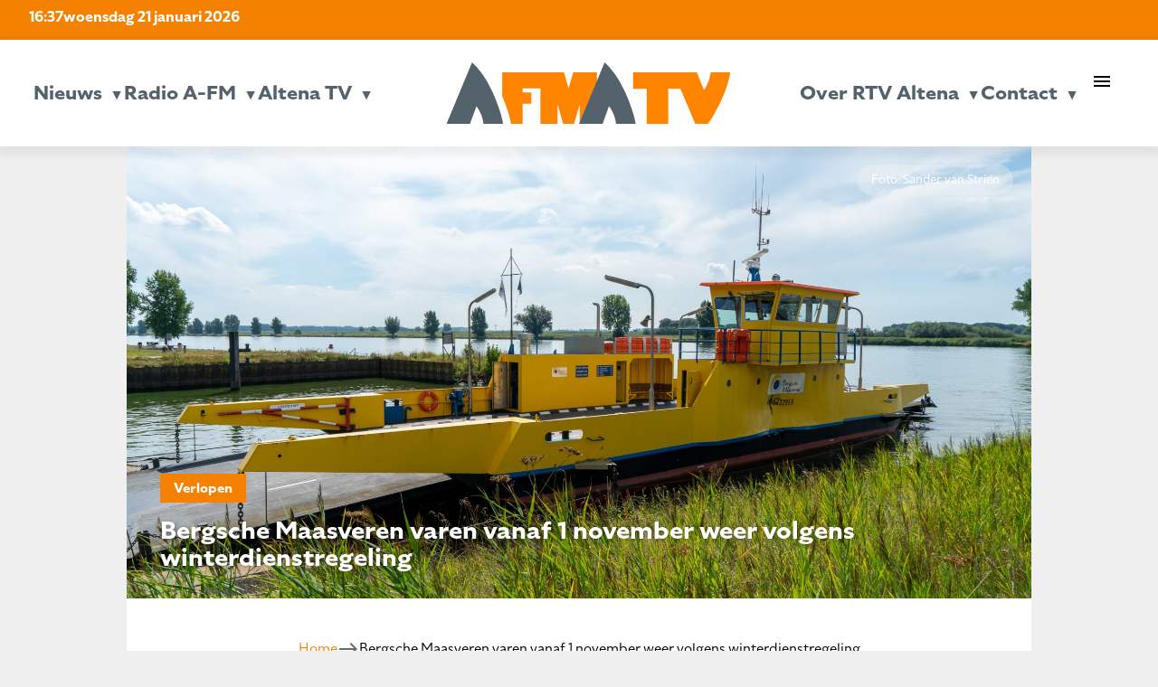

--- FILE ---
content_type: text/html; charset=UTF-8
request_url: https://www.radioafm.nl/2022/10/30/bergsche-maasveren-varen-vanaf-1-november-weer-volgens-winterdienstregeling/
body_size: 13530
content:
<!doctype html>
<html class="no-js" lang="en" style="margin-top: 0px !important;">
<head>
  <meta charset="utf-8" />
  <meta name="viewport" content="width=device-width, initial-scale=1.0" />
	<script src="https://kit.fontawesome.com/75515594e7.js" crossorigin="anonymous"></script>
	<link rel="stylesheet" href="https://use.typekit.net/mes1pma.css">
	<link href="https://fonts.googleapis.com/icon?family=Material+Icons" rel="stylesheet">
  
	<meta name='robots' content='index, follow, max-image-preview:large, max-snippet:-1, max-video-preview:-1' />
	<style>img:is([sizes="auto" i], [sizes^="auto," i]) { contain-intrinsic-size: 3000px 1500px }</style>
	
	<!-- This site is optimized with the Yoast SEO plugin v26.8 - https://yoast.com/product/yoast-seo-wordpress/ -->
	<title>Bergsche Maasveren varen vanaf 1 november weer volgens winterdienstregeling - Radio A-FM en Altena TV | De omroep voor Altena</title>
	<link rel="canonical" href="https://www.radioafm.nl/2022/10/30/bergsche-maasveren-varen-vanaf-1-november-weer-volgens-winterdienstregeling/" />
	<meta property="og:locale" content="nl_NL" />
	<meta property="og:type" content="article" />
	<meta property="og:title" content="Bergsche Maasveren varen vanaf 1 november weer volgens winterdienstregeling - Radio A-FM en Altena TV | De omroep voor Altena" />
	<meta property="og:url" content="https://www.radioafm.nl/2022/10/30/bergsche-maasveren-varen-vanaf-1-november-weer-volgens-winterdienstregeling/" />
	<meta property="og:site_name" content="Radio A-FM en Altena TV | De omroep voor Altena" />
	<meta property="article:publisher" content="https://www.facebook.com/Radioafmnl/" />
	<meta property="article:published_time" content="2022-10-30T17:16:28+00:00" />
	<meta property="article:modified_time" content="2022-11-04T17:00:03+00:00" />
	<meta property="og:image" content="https://www.radioafm.nl/wp-content/uploads/2022/08/2-Veerpont-dussen-Sander-van-Strien-e1667150160296.jpg" />
	<meta property="og:image:width" content="1920" />
	<meta property="og:image:height" content="1080" />
	<meta property="og:image:type" content="image/jpeg" />
	<meta name="author" content="Michel Pruijmboom" />
	<meta name="twitter:card" content="summary_large_image" />
	<meta name="twitter:creator" content="@radioafmnl" />
	<meta name="twitter:site" content="@radioafmnl" />
	<meta name="twitter:label1" content="Geschreven door" />
	<meta name="twitter:data1" content="Michel Pruijmboom" />
	<script type="application/ld+json" class="yoast-schema-graph">{"@context":"https://schema.org","@graph":[{"@type":"Article","@id":"https://www.radioafm.nl/2022/10/30/bergsche-maasveren-varen-vanaf-1-november-weer-volgens-winterdienstregeling/#article","isPartOf":{"@id":"https://www.radioafm.nl/2022/10/30/bergsche-maasveren-varen-vanaf-1-november-weer-volgens-winterdienstregeling/"},"author":{"name":"Michel Pruijmboom","@id":"https://www.radioafm.nl/#/schema/person/b5c40256805625b7a4788de8386e5a9c"},"headline":"Bergsche Maasveren varen vanaf 1 november weer volgens winterdienstregeling","datePublished":"2022-10-30T17:16:28+00:00","dateModified":"2022-11-04T17:00:03+00:00","mainEntityOfPage":{"@id":"https://www.radioafm.nl/2022/10/30/bergsche-maasveren-varen-vanaf-1-november-weer-volgens-winterdienstregeling/"},"wordCount":8,"image":{"@id":"https://www.radioafm.nl/2022/10/30/bergsche-maasveren-varen-vanaf-1-november-weer-volgens-winterdienstregeling/#primaryimage"},"thumbnailUrl":"https://www.radioafm.nl/wp-content/uploads/2022/08/2-Veerpont-dussen-Sander-van-Strien-e1667150160296.jpg","articleSection":["Verlopen"],"inLanguage":"nl-NL"},{"@type":"WebPage","@id":"https://www.radioafm.nl/2022/10/30/bergsche-maasveren-varen-vanaf-1-november-weer-volgens-winterdienstregeling/","url":"https://www.radioafm.nl/2022/10/30/bergsche-maasveren-varen-vanaf-1-november-weer-volgens-winterdienstregeling/","name":"Bergsche Maasveren varen vanaf 1 november weer volgens winterdienstregeling - Radio A-FM en Altena TV | De omroep voor Altena","isPartOf":{"@id":"https://www.radioafm.nl/#website"},"primaryImageOfPage":{"@id":"https://www.radioafm.nl/2022/10/30/bergsche-maasveren-varen-vanaf-1-november-weer-volgens-winterdienstregeling/#primaryimage"},"image":{"@id":"https://www.radioafm.nl/2022/10/30/bergsche-maasveren-varen-vanaf-1-november-weer-volgens-winterdienstregeling/#primaryimage"},"thumbnailUrl":"https://www.radioafm.nl/wp-content/uploads/2022/08/2-Veerpont-dussen-Sander-van-Strien-e1667150160296.jpg","datePublished":"2022-10-30T17:16:28+00:00","dateModified":"2022-11-04T17:00:03+00:00","author":{"@id":"https://www.radioafm.nl/#/schema/person/b5c40256805625b7a4788de8386e5a9c"},"breadcrumb":{"@id":"https://www.radioafm.nl/2022/10/30/bergsche-maasveren-varen-vanaf-1-november-weer-volgens-winterdienstregeling/#breadcrumb"},"inLanguage":"nl-NL","potentialAction":[{"@type":"ReadAction","target":["https://www.radioafm.nl/2022/10/30/bergsche-maasveren-varen-vanaf-1-november-weer-volgens-winterdienstregeling/"]}]},{"@type":"ImageObject","inLanguage":"nl-NL","@id":"https://www.radioafm.nl/2022/10/30/bergsche-maasveren-varen-vanaf-1-november-weer-volgens-winterdienstregeling/#primaryimage","url":"https://www.radioafm.nl/wp-content/uploads/2022/08/2-Veerpont-dussen-Sander-van-Strien-e1667150160296.jpg","contentUrl":"https://www.radioafm.nl/wp-content/uploads/2022/08/2-Veerpont-dussen-Sander-van-Strien-e1667150160296.jpg","width":1920,"height":1080},{"@type":"BreadcrumbList","@id":"https://www.radioafm.nl/2022/10/30/bergsche-maasveren-varen-vanaf-1-november-weer-volgens-winterdienstregeling/#breadcrumb","itemListElement":[{"@type":"ListItem","position":1,"name":"Home","item":"https://www.radioafm.nl/"},{"@type":"ListItem","position":2,"name":"Bergsche Maasveren varen vanaf 1 november weer volgens winterdienstregeling"}]},{"@type":"WebSite","@id":"https://www.radioafm.nl/#website","url":"https://www.radioafm.nl/","name":"Radio A-FM en Altena TV | De omroep voor Altena","description":"","potentialAction":[{"@type":"SearchAction","target":{"@type":"EntryPoint","urlTemplate":"https://www.radioafm.nl/?s={search_term_string}"},"query-input":{"@type":"PropertyValueSpecification","valueRequired":true,"valueName":"search_term_string"}}],"inLanguage":"nl-NL"},{"@type":"Person","@id":"https://www.radioafm.nl/#/schema/person/b5c40256805625b7a4788de8386e5a9c","name":"Michel Pruijmboom","image":{"@type":"ImageObject","inLanguage":"nl-NL","@id":"https://www.radioafm.nl/#/schema/person/image/","url":"https://secure.gravatar.com/avatar/0408d32c334e1c0718f9803ac413f1a6?s=96&d=mm&r=g","contentUrl":"https://secure.gravatar.com/avatar/0408d32c334e1c0718f9803ac413f1a6?s=96&d=mm&r=g","caption":"Michel Pruijmboom"},"url":"https://www.radioafm.nl/author/michel-pruijmboom/"}]}</script>
	<!-- / Yoast SEO plugin. -->


<link rel='dns-prefetch' href='//static.addtoany.com' />
<link rel='dns-prefetch' href='//code.jquery.com' />
<link rel='dns-prefetch' href='//fonts.googleapis.com' />
<script type="text/javascript">
/* <![CDATA[ */
window._wpemojiSettings = {"baseUrl":"https:\/\/s.w.org\/images\/core\/emoji\/15.0.3\/72x72\/","ext":".png","svgUrl":"https:\/\/s.w.org\/images\/core\/emoji\/15.0.3\/svg\/","svgExt":".svg","source":{"concatemoji":"https:\/\/www.radioafm.nl\/wp-includes\/js\/wp-emoji-release.min.js?ver=6.7.4"}};
/*! This file is auto-generated */
!function(i,n){var o,s,e;function c(e){try{var t={supportTests:e,timestamp:(new Date).valueOf()};sessionStorage.setItem(o,JSON.stringify(t))}catch(e){}}function p(e,t,n){e.clearRect(0,0,e.canvas.width,e.canvas.height),e.fillText(t,0,0);var t=new Uint32Array(e.getImageData(0,0,e.canvas.width,e.canvas.height).data),r=(e.clearRect(0,0,e.canvas.width,e.canvas.height),e.fillText(n,0,0),new Uint32Array(e.getImageData(0,0,e.canvas.width,e.canvas.height).data));return t.every(function(e,t){return e===r[t]})}function u(e,t,n){switch(t){case"flag":return n(e,"\ud83c\udff3\ufe0f\u200d\u26a7\ufe0f","\ud83c\udff3\ufe0f\u200b\u26a7\ufe0f")?!1:!n(e,"\ud83c\uddfa\ud83c\uddf3","\ud83c\uddfa\u200b\ud83c\uddf3")&&!n(e,"\ud83c\udff4\udb40\udc67\udb40\udc62\udb40\udc65\udb40\udc6e\udb40\udc67\udb40\udc7f","\ud83c\udff4\u200b\udb40\udc67\u200b\udb40\udc62\u200b\udb40\udc65\u200b\udb40\udc6e\u200b\udb40\udc67\u200b\udb40\udc7f");case"emoji":return!n(e,"\ud83d\udc26\u200d\u2b1b","\ud83d\udc26\u200b\u2b1b")}return!1}function f(e,t,n){var r="undefined"!=typeof WorkerGlobalScope&&self instanceof WorkerGlobalScope?new OffscreenCanvas(300,150):i.createElement("canvas"),a=r.getContext("2d",{willReadFrequently:!0}),o=(a.textBaseline="top",a.font="600 32px Arial",{});return e.forEach(function(e){o[e]=t(a,e,n)}),o}function t(e){var t=i.createElement("script");t.src=e,t.defer=!0,i.head.appendChild(t)}"undefined"!=typeof Promise&&(o="wpEmojiSettingsSupports",s=["flag","emoji"],n.supports={everything:!0,everythingExceptFlag:!0},e=new Promise(function(e){i.addEventListener("DOMContentLoaded",e,{once:!0})}),new Promise(function(t){var n=function(){try{var e=JSON.parse(sessionStorage.getItem(o));if("object"==typeof e&&"number"==typeof e.timestamp&&(new Date).valueOf()<e.timestamp+604800&&"object"==typeof e.supportTests)return e.supportTests}catch(e){}return null}();if(!n){if("undefined"!=typeof Worker&&"undefined"!=typeof OffscreenCanvas&&"undefined"!=typeof URL&&URL.createObjectURL&&"undefined"!=typeof Blob)try{var e="postMessage("+f.toString()+"("+[JSON.stringify(s),u.toString(),p.toString()].join(",")+"));",r=new Blob([e],{type:"text/javascript"}),a=new Worker(URL.createObjectURL(r),{name:"wpTestEmojiSupports"});return void(a.onmessage=function(e){c(n=e.data),a.terminate(),t(n)})}catch(e){}c(n=f(s,u,p))}t(n)}).then(function(e){for(var t in e)n.supports[t]=e[t],n.supports.everything=n.supports.everything&&n.supports[t],"flag"!==t&&(n.supports.everythingExceptFlag=n.supports.everythingExceptFlag&&n.supports[t]);n.supports.everythingExceptFlag=n.supports.everythingExceptFlag&&!n.supports.flag,n.DOMReady=!1,n.readyCallback=function(){n.DOMReady=!0}}).then(function(){return e}).then(function(){var e;n.supports.everything||(n.readyCallback(),(e=n.source||{}).concatemoji?t(e.concatemoji):e.wpemoji&&e.twemoji&&(t(e.twemoji),t(e.wpemoji)))}))}((window,document),window._wpemojiSettings);
/* ]]> */
</script>
<style id='wp-emoji-styles-inline-css' type='text/css'>

	img.wp-smiley, img.emoji {
		display: inline !important;
		border: none !important;
		box-shadow: none !important;
		height: 1em !important;
		width: 1em !important;
		margin: 0 0.07em !important;
		vertical-align: -0.1em !important;
		background: none !important;
		padding: 0 !important;
	}
</style>
<link rel='stylesheet' id='wp-block-library-css' href='https://www.radioafm.nl/wp-includes/css/dist/block-library/style.min.css?ver=6.7.4' type='text/css' media='all' />
<style id='feedzy-rss-feeds-loop-style-inline-css' type='text/css'>
.wp-block-feedzy-rss-feeds-loop{display:grid;gap:24px;grid-template-columns:repeat(1,1fr)}@media(min-width:782px){.wp-block-feedzy-rss-feeds-loop.feedzy-loop-columns-2,.wp-block-feedzy-rss-feeds-loop.feedzy-loop-columns-3,.wp-block-feedzy-rss-feeds-loop.feedzy-loop-columns-4,.wp-block-feedzy-rss-feeds-loop.feedzy-loop-columns-5{grid-template-columns:repeat(2,1fr)}}@media(min-width:960px){.wp-block-feedzy-rss-feeds-loop.feedzy-loop-columns-2{grid-template-columns:repeat(2,1fr)}.wp-block-feedzy-rss-feeds-loop.feedzy-loop-columns-3{grid-template-columns:repeat(3,1fr)}.wp-block-feedzy-rss-feeds-loop.feedzy-loop-columns-4{grid-template-columns:repeat(4,1fr)}.wp-block-feedzy-rss-feeds-loop.feedzy-loop-columns-5{grid-template-columns:repeat(5,1fr)}}.wp-block-feedzy-rss-feeds-loop .wp-block-image.is-style-rounded img{border-radius:9999px}.wp-block-feedzy-rss-feeds-loop .wp-block-image:has(:is(img:not([src]),img[src=""])){display:none}

</style>
<style id='classic-theme-styles-inline-css' type='text/css'>
/*! This file is auto-generated */
.wp-block-button__link{color:#fff;background-color:#32373c;border-radius:9999px;box-shadow:none;text-decoration:none;padding:calc(.667em + 2px) calc(1.333em + 2px);font-size:1.125em}.wp-block-file__button{background:#32373c;color:#fff;text-decoration:none}
</style>
<style id='global-styles-inline-css' type='text/css'>
:root{--wp--preset--aspect-ratio--square: 1;--wp--preset--aspect-ratio--4-3: 4/3;--wp--preset--aspect-ratio--3-4: 3/4;--wp--preset--aspect-ratio--3-2: 3/2;--wp--preset--aspect-ratio--2-3: 2/3;--wp--preset--aspect-ratio--16-9: 16/9;--wp--preset--aspect-ratio--9-16: 9/16;--wp--preset--color--black: #000000;--wp--preset--color--cyan-bluish-gray: #abb8c3;--wp--preset--color--white: #ffffff;--wp--preset--color--pale-pink: #f78da7;--wp--preset--color--vivid-red: #cf2e2e;--wp--preset--color--luminous-vivid-orange: #ff6900;--wp--preset--color--luminous-vivid-amber: #fcb900;--wp--preset--color--light-green-cyan: #7bdcb5;--wp--preset--color--vivid-green-cyan: #00d084;--wp--preset--color--pale-cyan-blue: #8ed1fc;--wp--preset--color--vivid-cyan-blue: #0693e3;--wp--preset--color--vivid-purple: #9b51e0;--wp--preset--gradient--vivid-cyan-blue-to-vivid-purple: linear-gradient(135deg,rgba(6,147,227,1) 0%,rgb(155,81,224) 100%);--wp--preset--gradient--light-green-cyan-to-vivid-green-cyan: linear-gradient(135deg,rgb(122,220,180) 0%,rgb(0,208,130) 100%);--wp--preset--gradient--luminous-vivid-amber-to-luminous-vivid-orange: linear-gradient(135deg,rgba(252,185,0,1) 0%,rgba(255,105,0,1) 100%);--wp--preset--gradient--luminous-vivid-orange-to-vivid-red: linear-gradient(135deg,rgba(255,105,0,1) 0%,rgb(207,46,46) 100%);--wp--preset--gradient--very-light-gray-to-cyan-bluish-gray: linear-gradient(135deg,rgb(238,238,238) 0%,rgb(169,184,195) 100%);--wp--preset--gradient--cool-to-warm-spectrum: linear-gradient(135deg,rgb(74,234,220) 0%,rgb(151,120,209) 20%,rgb(207,42,186) 40%,rgb(238,44,130) 60%,rgb(251,105,98) 80%,rgb(254,248,76) 100%);--wp--preset--gradient--blush-light-purple: linear-gradient(135deg,rgb(255,206,236) 0%,rgb(152,150,240) 100%);--wp--preset--gradient--blush-bordeaux: linear-gradient(135deg,rgb(254,205,165) 0%,rgb(254,45,45) 50%,rgb(107,0,62) 100%);--wp--preset--gradient--luminous-dusk: linear-gradient(135deg,rgb(255,203,112) 0%,rgb(199,81,192) 50%,rgb(65,88,208) 100%);--wp--preset--gradient--pale-ocean: linear-gradient(135deg,rgb(255,245,203) 0%,rgb(182,227,212) 50%,rgb(51,167,181) 100%);--wp--preset--gradient--electric-grass: linear-gradient(135deg,rgb(202,248,128) 0%,rgb(113,206,126) 100%);--wp--preset--gradient--midnight: linear-gradient(135deg,rgb(2,3,129) 0%,rgb(40,116,252) 100%);--wp--preset--font-size--small: 13px;--wp--preset--font-size--medium: 20px;--wp--preset--font-size--large: 36px;--wp--preset--font-size--x-large: 42px;--wp--preset--spacing--20: 0.44rem;--wp--preset--spacing--30: 0.67rem;--wp--preset--spacing--40: 1rem;--wp--preset--spacing--50: 1.5rem;--wp--preset--spacing--60: 2.25rem;--wp--preset--spacing--70: 3.38rem;--wp--preset--spacing--80: 5.06rem;--wp--preset--shadow--natural: 6px 6px 9px rgba(0, 0, 0, 0.2);--wp--preset--shadow--deep: 12px 12px 50px rgba(0, 0, 0, 0.4);--wp--preset--shadow--sharp: 6px 6px 0px rgba(0, 0, 0, 0.2);--wp--preset--shadow--outlined: 6px 6px 0px -3px rgba(255, 255, 255, 1), 6px 6px rgba(0, 0, 0, 1);--wp--preset--shadow--crisp: 6px 6px 0px rgba(0, 0, 0, 1);}:where(.is-layout-flex){gap: 0.5em;}:where(.is-layout-grid){gap: 0.5em;}body .is-layout-flex{display: flex;}.is-layout-flex{flex-wrap: wrap;align-items: center;}.is-layout-flex > :is(*, div){margin: 0;}body .is-layout-grid{display: grid;}.is-layout-grid > :is(*, div){margin: 0;}:where(.wp-block-columns.is-layout-flex){gap: 2em;}:where(.wp-block-columns.is-layout-grid){gap: 2em;}:where(.wp-block-post-template.is-layout-flex){gap: 1.25em;}:where(.wp-block-post-template.is-layout-grid){gap: 1.25em;}.has-black-color{color: var(--wp--preset--color--black) !important;}.has-cyan-bluish-gray-color{color: var(--wp--preset--color--cyan-bluish-gray) !important;}.has-white-color{color: var(--wp--preset--color--white) !important;}.has-pale-pink-color{color: var(--wp--preset--color--pale-pink) !important;}.has-vivid-red-color{color: var(--wp--preset--color--vivid-red) !important;}.has-luminous-vivid-orange-color{color: var(--wp--preset--color--luminous-vivid-orange) !important;}.has-luminous-vivid-amber-color{color: var(--wp--preset--color--luminous-vivid-amber) !important;}.has-light-green-cyan-color{color: var(--wp--preset--color--light-green-cyan) !important;}.has-vivid-green-cyan-color{color: var(--wp--preset--color--vivid-green-cyan) !important;}.has-pale-cyan-blue-color{color: var(--wp--preset--color--pale-cyan-blue) !important;}.has-vivid-cyan-blue-color{color: var(--wp--preset--color--vivid-cyan-blue) !important;}.has-vivid-purple-color{color: var(--wp--preset--color--vivid-purple) !important;}.has-black-background-color{background-color: var(--wp--preset--color--black) !important;}.has-cyan-bluish-gray-background-color{background-color: var(--wp--preset--color--cyan-bluish-gray) !important;}.has-white-background-color{background-color: var(--wp--preset--color--white) !important;}.has-pale-pink-background-color{background-color: var(--wp--preset--color--pale-pink) !important;}.has-vivid-red-background-color{background-color: var(--wp--preset--color--vivid-red) !important;}.has-luminous-vivid-orange-background-color{background-color: var(--wp--preset--color--luminous-vivid-orange) !important;}.has-luminous-vivid-amber-background-color{background-color: var(--wp--preset--color--luminous-vivid-amber) !important;}.has-light-green-cyan-background-color{background-color: var(--wp--preset--color--light-green-cyan) !important;}.has-vivid-green-cyan-background-color{background-color: var(--wp--preset--color--vivid-green-cyan) !important;}.has-pale-cyan-blue-background-color{background-color: var(--wp--preset--color--pale-cyan-blue) !important;}.has-vivid-cyan-blue-background-color{background-color: var(--wp--preset--color--vivid-cyan-blue) !important;}.has-vivid-purple-background-color{background-color: var(--wp--preset--color--vivid-purple) !important;}.has-black-border-color{border-color: var(--wp--preset--color--black) !important;}.has-cyan-bluish-gray-border-color{border-color: var(--wp--preset--color--cyan-bluish-gray) !important;}.has-white-border-color{border-color: var(--wp--preset--color--white) !important;}.has-pale-pink-border-color{border-color: var(--wp--preset--color--pale-pink) !important;}.has-vivid-red-border-color{border-color: var(--wp--preset--color--vivid-red) !important;}.has-luminous-vivid-orange-border-color{border-color: var(--wp--preset--color--luminous-vivid-orange) !important;}.has-luminous-vivid-amber-border-color{border-color: var(--wp--preset--color--luminous-vivid-amber) !important;}.has-light-green-cyan-border-color{border-color: var(--wp--preset--color--light-green-cyan) !important;}.has-vivid-green-cyan-border-color{border-color: var(--wp--preset--color--vivid-green-cyan) !important;}.has-pale-cyan-blue-border-color{border-color: var(--wp--preset--color--pale-cyan-blue) !important;}.has-vivid-cyan-blue-border-color{border-color: var(--wp--preset--color--vivid-cyan-blue) !important;}.has-vivid-purple-border-color{border-color: var(--wp--preset--color--vivid-purple) !important;}.has-vivid-cyan-blue-to-vivid-purple-gradient-background{background: var(--wp--preset--gradient--vivid-cyan-blue-to-vivid-purple) !important;}.has-light-green-cyan-to-vivid-green-cyan-gradient-background{background: var(--wp--preset--gradient--light-green-cyan-to-vivid-green-cyan) !important;}.has-luminous-vivid-amber-to-luminous-vivid-orange-gradient-background{background: var(--wp--preset--gradient--luminous-vivid-amber-to-luminous-vivid-orange) !important;}.has-luminous-vivid-orange-to-vivid-red-gradient-background{background: var(--wp--preset--gradient--luminous-vivid-orange-to-vivid-red) !important;}.has-very-light-gray-to-cyan-bluish-gray-gradient-background{background: var(--wp--preset--gradient--very-light-gray-to-cyan-bluish-gray) !important;}.has-cool-to-warm-spectrum-gradient-background{background: var(--wp--preset--gradient--cool-to-warm-spectrum) !important;}.has-blush-light-purple-gradient-background{background: var(--wp--preset--gradient--blush-light-purple) !important;}.has-blush-bordeaux-gradient-background{background: var(--wp--preset--gradient--blush-bordeaux) !important;}.has-luminous-dusk-gradient-background{background: var(--wp--preset--gradient--luminous-dusk) !important;}.has-pale-ocean-gradient-background{background: var(--wp--preset--gradient--pale-ocean) !important;}.has-electric-grass-gradient-background{background: var(--wp--preset--gradient--electric-grass) !important;}.has-midnight-gradient-background{background: var(--wp--preset--gradient--midnight) !important;}.has-small-font-size{font-size: var(--wp--preset--font-size--small) !important;}.has-medium-font-size{font-size: var(--wp--preset--font-size--medium) !important;}.has-large-font-size{font-size: var(--wp--preset--font-size--large) !important;}.has-x-large-font-size{font-size: var(--wp--preset--font-size--x-large) !important;}
:where(.wp-block-post-template.is-layout-flex){gap: 1.25em;}:where(.wp-block-post-template.is-layout-grid){gap: 1.25em;}
:where(.wp-block-columns.is-layout-flex){gap: 2em;}:where(.wp-block-columns.is-layout-grid){gap: 2em;}
:root :where(.wp-block-pullquote){font-size: 1.5em;line-height: 1.6;}
</style>
<link rel='stylesheet' id='mptt-style-css' href='https://www.radioafm.nl/wp-content/plugins/mp-timetable/media/css/style.css?ver=2.4.15' type='text/css' media='all' />
<link rel='stylesheet' id='responsive-lightbox-swipebox-css' href='https://www.radioafm.nl/wp-content/plugins/responsive-lightbox/assets/swipebox/swipebox.min.css?ver=1.5.2' type='text/css' media='all' />
<link rel='stylesheet' id='simple-weather-css' href='https://www.radioafm.nl/wp-content/plugins/simple-weather/css/simple-weather.css?ver=4.0' type='text/css' media='all' />
<link rel='stylesheet' id='materialicons_css-css' href='https://fonts.googleapis.com/icon?family=Material+Icons&#038;ver=6.7.4' type='text/css' media='all' />
<link rel='stylesheet' id='theme_css-css' href='https://www.radioafm.nl/wp-content/themes/RTV_Altena_WP_Theme/style.css?ver=6.7.4' async='async' type='text/css' media='all' />
<link rel='stylesheet' id='no_framework_css-css' href='https://www.radioafm.nl/wp-content/themes/RTV_Altena_WP_Theme/framework/_framework.css?ver=6.7.4' async='async' type='text/css' media='all' />
<link rel='stylesheet' id='no_library_aos_css-css' href='https://www.radioafm.nl/wp-content/themes/RTV_Altena_WP_Theme/libraries/aos/_aos.css?ver=6.7.4' async='async' type='text/css' media='all' />
<link rel='stylesheet' id='no_library_slick_css-css' href='https://www.radioafm.nl/wp-content/themes/RTV_Altena_WP_Theme/libraries/slick/_slick.css?ver=6.7.4' async='async' type='text/css' media='all' />
<link rel='stylesheet' id='no_templates_footer_css-css' href='https://www.radioafm.nl/wp-content/themes/RTV_Altena_WP_Theme/templates/footer/_footer.css?ver=6.7.4' async='async' type='text/css' media='all' />
<link rel='stylesheet' id='no_templates_header_css-css' href='https://www.radioafm.nl/wp-content/themes/RTV_Altena_WP_Theme/templates/header/_header.css?ver=6.7.4' async='async' type='text/css' media='all' />
<link rel='stylesheet' id='no_templates_nav_css-css' href='https://www.radioafm.nl/wp-content/themes/RTV_Altena_WP_Theme/templates/nav/_nav.css?ver=6.7.4' async='async' type='text/css' media='all' />
<link rel='stylesheet' id='addtoany-css' href='https://www.radioafm.nl/wp-content/plugins/add-to-any/addtoany.min.css?ver=1.16' type='text/css' media='all' />
<script type="text/javascript" src="https://code.jquery.com/jquery-3.7.0.min.js" id="jquery-js"></script>
<script type="text/javascript" id="file_uploads_nfpluginsettings-js-extra">
/* <![CDATA[ */
var params = {"clearLogRestUrl":"https:\/\/www.radioafm.nl\/wp-json\/nf-file-uploads\/debug-log\/delete-all","clearLogButtonId":"file_uploads_clear_debug_logger","downloadLogRestUrl":"https:\/\/www.radioafm.nl\/wp-json\/nf-file-uploads\/debug-log\/get-all","downloadLogButtonId":"file_uploads_download_debug_logger"};
/* ]]> */
</script>
<script type="text/javascript" src="https://www.radioafm.nl/wp-content/plugins/ninja-forms-uploads/assets/js/nfpluginsettings.js?ver=3.3.23" id="file_uploads_nfpluginsettings-js"></script>
<script type="text/javascript" id="addtoany-core-js-before">
/* <![CDATA[ */
window.a2a_config=window.a2a_config||{};a2a_config.callbacks=[];a2a_config.overlays=[];a2a_config.templates={};a2a_localize = {
	Share: "Delen",
	Save: "Bewaren",
	Subscribe: "Inschrijven",
	Email: "E-mail",
	Bookmark: "Bookmark",
	ShowAll: "Alles weergeven",
	ShowLess: "Niet alles weergeven",
	FindServices: "Vind dienst(en)",
	FindAnyServiceToAddTo: "Vind direct een dienst om aan toe te voegen",
	PoweredBy: "Mede mogelijk gemaakt door",
	ShareViaEmail: "Delen per e-mail",
	SubscribeViaEmail: "Abonneren via e-mail",
	BookmarkInYourBrowser: "Bookmark in uw browser",
	BookmarkInstructions: "Druk op Ctrl+D of \u2318+D om deze pagina te bookmarken",
	AddToYourFavorites: "Voeg aan uw favorieten toe",
	SendFromWebOrProgram: "Stuur vanuit elk e-mailadres of e-mail programma",
	EmailProgram: "E-mail programma",
	More: "Meer&#8230;",
	ThanksForSharing: "Bedankt voor het delen!",
	ThanksForFollowing: "Dank voor het volgen!"
};
/* ]]> */
</script>
<script type="text/javascript" defer src="https://static.addtoany.com/menu/page.js" id="addtoany-core-js"></script>
<script type="text/javascript" defer src="https://www.radioafm.nl/wp-content/plugins/add-to-any/addtoany.min.js?ver=1.1" id="addtoany-jquery-js"></script>
<script type="text/javascript" src="https://www.radioafm.nl/wp-content/plugins/alligator-popup/js/popup.js?ver=2.0.0" id="popup-js"></script>
<script type="text/javascript" src="https://www.radioafm.nl/wp-content/plugins/responsive-lightbox/assets/swipebox/jquery.swipebox.min.js?ver=1.5.2" id="responsive-lightbox-swipebox-js"></script>
<script type="text/javascript" src="https://www.radioafm.nl/wp-includes/js/underscore.min.js?ver=1.13.7" id="underscore-js"></script>
<script type="text/javascript" src="https://www.radioafm.nl/wp-content/plugins/responsive-lightbox/assets/infinitescroll/infinite-scroll.pkgd.min.js?ver=4.0.1" id="responsive-lightbox-infinite-scroll-js"></script>
<script type="text/javascript" id="responsive-lightbox-js-before">
/* <![CDATA[ */
var rlArgs = {"script":"swipebox","selector":"lightbox","customEvents":"","activeGalleries":true,"animation":true,"hideCloseButtonOnMobile":false,"removeBarsOnMobile":false,"hideBars":true,"hideBarsDelay":5000,"videoMaxWidth":1080,"useSVG":true,"loopAtEnd":false,"woocommerce_gallery":false,"ajaxurl":"https:\/\/www.radioafm.nl\/wp-admin\/admin-ajax.php","nonce":"a85bb17d07","preview":false,"postId":25811,"scriptExtension":false};
/* ]]> */
</script>
<script type="text/javascript" src="https://www.radioafm.nl/wp-content/plugins/responsive-lightbox/js/front.js?ver=2.5.3" id="responsive-lightbox-js"></script>
<link rel="https://api.w.org/" href="https://www.radioafm.nl/wp-json/" /><link rel="alternate" title="JSON" type="application/json" href="https://www.radioafm.nl/wp-json/wp/v2/posts/25811" /><link rel="EditURI" type="application/rsd+xml" title="RSD" href="https://www.radioafm.nl/xmlrpc.php?rsd" />
<meta name="generator" content="WordPress 6.7.4" />
<link rel='shortlink' href='https://www.radioafm.nl/?p=25811' />
<link rel="alternate" title="oEmbed (JSON)" type="application/json+oembed" href="https://www.radioafm.nl/wp-json/oembed/1.0/embed?url=https%3A%2F%2Fwww.radioafm.nl%2F2022%2F10%2F30%2Fbergsche-maasveren-varen-vanaf-1-november-weer-volgens-winterdienstregeling%2F" />
<link rel="alternate" title="oEmbed (XML)" type="text/xml+oembed" href="https://www.radioafm.nl/wp-json/oembed/1.0/embed?url=https%3A%2F%2Fwww.radioafm.nl%2F2022%2F10%2F30%2Fbergsche-maasveren-varen-vanaf-1-november-weer-volgens-winterdienstregeling%2F&#038;format=xml" />
<!-- Global site tag (gtag.js) - Google Analytics -->
<script async src="https://www.googletagmanager.com/gtag/js?id=UA-72504692-2"></script>
<script>
  window.dataLayer = window.dataLayer || [];
  function gtag(){dataLayer.push(arguments);}
  gtag('js', new Date());

  gtag('config', 'UA-72504692-2');
</script>

<style type="text/css">
.feedzy-rss-link-icon:after {
	content: url("https://www.radioafm.nl/wp-content/plugins/feedzy-rss-feeds/img/external-link.png");
	margin-left: 3px;
}
</style>
		<noscript><style type="text/css">.mptt-shortcode-wrapper .mptt-shortcode-table:first-of-type{display:table!important}.mptt-shortcode-wrapper .mptt-shortcode-table .mptt-event-container:hover{height:auto!important;min-height:100%!important}body.mprm_ie_browser .mptt-shortcode-wrapper .mptt-event-container{height:auto!important}@media (max-width:767px){.mptt-shortcode-wrapper .mptt-shortcode-table:first-of-type{display:none!important}}</style></noscript>  <script async src="https://www.googletagmanager.com/gtag/js?id=GA_MEASUREMENT_ID"></script>
  <script>
    window.dataLayer = window.dataLayer || [];
    function gtag()
    {
      dataLayer.push(arguments);
    }
    gtag('js', new Date());
    gtag('config', 'GA_MEASUREMENT_ID');
  </script>
<link rel="icon" href="https://www.radioafm.nl/wp-content/uploads/2024/12/cropped-rtv-A-32x32.png" sizes="32x32" />
<link rel="icon" href="https://www.radioafm.nl/wp-content/uploads/2024/12/cropped-rtv-A-192x192.png" sizes="192x192" />
<link rel="apple-touch-icon" href="https://www.radioafm.nl/wp-content/uploads/2024/12/cropped-rtv-A-180x180.png" />
<meta name="msapplication-TileImage" content="https://www.radioafm.nl/wp-content/uploads/2024/12/cropped-rtv-A-270x270.png" />
</head>
<body data-rsssl=1 class="post-template-default single single-post postid-25811 single-format-standard"><nav>
	<top-nav>
		<top-nav-left>
			<span class="tijd">16:37</span><span class="datum desktop">woensdag 21 januari 2026</span><span class="datum mobile">21 januari 2026</span><div id="simple-weather--5f2768a28a8221728943c657d3c6a83a" class="simple-weather simple-weather--vue" :style="atts.inline_css">
  <template v-if="style !== 'widget'">
    <span v-if="hasCurrentWeather()" class="simple-weather__day simple-weather__day--current">
      <span v-if="filter_var(atts.show_units)" class="simple-weather__date">{{current_weather.dt | moment( atts.date )}}</span>
      <i class="sw" :class="getWeatherIcon(current_weather)"></i>
      <em class="simple-weather__temp">{{current_weather.temp | temp}} &deg;<template v-if="filter_var(atts.show_units)">{{units}}</template>
      </em>
    </span>
    <template v-if="weather_feed">
      <span v-for="(day, index) in weather_feed" v-if="isDayVisible(index, day)" class="simple-weather__day">
        <span v-if="filter_var(atts.show_units)" class="simple-weather__date">{{day.dt | moment(atts.date)}}</span>
        <i class="sw" :class="getWeatherIcon(day)"></i>
        <em class="simple-weather__temp">{{day.temp | temp}} &deg;<em class="simple-weather__temp-min" v-if="filter_var(atts.night)">{{day.temp_min | temp}} &deg;</em><template v-if="filter_var(atts.show_units)">{{units}}</template></em>
      </span>
    </template>
    <template v-else>
      <span v-html="error" class="error"></span>
    </template>
  </template>
  <template v-else>
    <div class="simple-weather-widget" v-if="current_weather.name || weather_feed" :class="atts.inline_css ? 'simple-weather-widget--bg' : ''">
      <h4 class='widget_title' v-if="atts.title || current_weather.name" v-text="atts.title ? atts.title : current_weather.name"></h4>
      <div class="temp">
        <span v-if="current_weather.temp" class="degrees">{{current_weather.temp | temp}} &deg;</span>
        <span class="details">
          <template v-if="current_weather.humidity">Humidity: <em class="float-right">{{current_weather.humidity}}%</em><br></template>
          <template v-if="current_weather.clouds">Clouds: <em class="float-right">{{current_weather.clouds}}%</em><br></template>
          <template v-if="current_weather.wind">Wind <small>({{current_weather.wind.deg}})</small>:
          <em class="float-right">{{current_weather.wind.speed}}<small>{{units_wind}}</small></em></template>
        </span>
      </div>
      <div class="summary">{{current_weather.desc}}</div>
      <div class="simple-weather-table" v-if="weather_feed">
        <div v-for="(day, index) in weather_feed" v-if="index < atts.days" class="simple-weather-table__row">
					<div class="simple-weather-table__date">{{day.dt | moment(atts.date)}}</div>
					<div class="simple-weather-table__icon"><i class="sw" :class="getWeatherIcon(day)"></i></div>
					<div class="simple-weather-table__temp">
            {{day.temp | temp}}&deg;
            <span class="simple-weather-table__temp-min">{{day.temp_min | temp}} &deg;</span>
          </div>
        </div>
      </div>
    </div>
  </template>
</div>
		</top-nav-left>
		<top-nav-right>
		</top-nav-right>
	</top-nav>
	<bottom-nav>
		<bottom-nav-left>
		<ul class="desktop-menu"><li class="menu-item has-sub"><a href="https://www.radioafm.nl/nieuws/">Nieuws</a><ul class="sub-menu"><li>
							<a href="https://www.radioafm.nl/nieuws/">Nieuws </a>
							</li><li>
							<a href="https://www.radioafm.nl/nieuws/lokaal-nieuws/">Lokaal nieuws </a>
							</li><li>
							<a href="https://www.radioafm.nl/nieuws/regio-info/">Regio info </a>
							</li><li>
							<a href="https://www.radioafm.nl/nieuws/sport-nieuws/">Sport nieuws </a>
							</li><li>
							<a href="https://www.radioafm.nl/nieuws/hulpdiensten/">Hulpdiensten </a>
							</li><li>
							<a href="https://www.radioafm.nl/nieuws/archief/">Archief </a>
							</li></ul></li><li class="menu-item has-sub"><a href="https://www.radioafm.nl/radio-a-fm/">Radio A-FM</a><ul class="sub-menu"><li>
							<a href="https://www.radioafm.nl/radio-a-fm/">Radio A-FM </a>
							</li><li>
							<a href="https://www.radioafm.nl/radio-a-fm/live-radio/">Live radio </a>
							</li><li>
							<a href="https://www.radioafm.nl/radio-a-fm/radio-programmas/">Radio programma&#8217;s </a>
							</li><li>
							<a href="https://www.radioafm.nl/radio-a-fm/uitzendgegevens/">Uitzendgegevens </a>
							</li><li>
							<a href="https://www.radioafm.nl/radio-a-fm/uitzending-gemist/">Uitzending gemist </a>
							</li><li>
							<a href="https://www.radioafm.nl/radio-a-fm/weekprogrammering/">Programmering </a>
							</li></ul></li><li class="menu-item has-sub"><a href="https://www.radioafm.nl/altena-tv/">Altena TV</a><ul class="sub-menu"><li>
							<a href="https://www.radioafm.nl/altena-tv/">Altena TV </a>
							</li><li>
							<a href="https://www.radioafm.nl/altena-tv/live-televisie/">Live televisie </a>
							</li><li>
							<a href="https://www.radioafm.nl/altena-tv/video-reportages/">Video Reportages </a>
							</li><li>
							<a href="https://www.radioafm.nl/altena-tv/programmering/">Programmering </a>
							</li><li>
							<a href="https://www.radioafm.nl/altena-tv/anders-door-altena/">Anders door Altena </a>
							</li></ul></li></ul>		</bottom-nav-left>
		<bottom-nav-center>
			<a href="https://www.radioafm.nl" class="AFM-logo"><img src="https://www.radioafm.nl/wp-content/themes/RTV_Altena_WP_Theme/assets/img/website_AFM.svg" height="100%" width="auto" style="min-height: 2.5rem; aspect-ratio: 2 / 1;" alt="AFM"/></a>
			<a href="https://www.radioafm.nl" class="ATV-logo"><img src="https://www.radioafm.nl/wp-content/themes/RTV_Altena_WP_Theme/assets/img/website_ATV.svg" height="100%" width="auto" style="min-height: 2.5rem; aspect-ratio: 2 / 1;" alt="ATV" /></a>
		</bottom-nav-center>
		<bottom-nav-right>
			<ul class="side-menu"><li class="sidemenu-item has-sub"><a href="https://www.radioafm.nl/over-rtv-altena/">Over RTV Altena</a><ul class="sub-menu"><li>
							<a href="https://www.radioafm.nl/over-rtv-altena/">Over RTV Altena </a>
							</li><li>
							<a href="https://www.radioafm.nl/over-rtv-altena/altena-2019/">Over de Gemeente Altena </a>
							</li><li>
							<a href="https://www.radioafm.nl/over-rtv-altena/pbo/">pbo (Programmabeleid Bepalend Orgaan) </a>
							</li><li>
							<a href="https://www.radioafm.nl/over-rtv-altena/samenstelling-pbo/">Samenstelling pbo </a>
							</li><li>
							<a href="https://www.radioafm.nl/over-rtv-altena/anbi/">ANBI </a>
							</li><li>
							<a href="https://www.radioafm.nl/a-fm-app/">Smartphone App </a>
							</li></ul></li><li class="sidemenu-item has-sub"><a href="https://www.radioafm.nl/contact/">Contact</a><ul class="sub-menu"><li>
							<a href="https://www.radioafm.nl/contact/">Contact </a>
							</li><li>
							<a href="https://www.radioafm.nl/contact/adverteren/">Adverteren </a>
							</li><li>
							<a href="https://www.radioafm.nl/contact/redactie/">Redactie </a>
							</li><li>
							<a href="https://www.radioafm.nl/contact/vacatures/">Vacatures </a>
							</li></ul></li></ul>			<nav-button>
				<span class="material-icons open">menu</span>
				<span class="material-icons close">close</span>
			</nav-button>
		</bottom-nav-right>
	</bottom-nav>
</nav>
<mobile-navigation>
	<mobile-navigation-inner>
		<ul class="mobile-menu"><li class="menu-item has-sub"><a href="https://www.radioafm.nl/nieuws/">Nieuws</a> <span class="material-icons submenu-button-1361">arrow_forward</span><ul class="sub-menu submenu-1361">
						<p><span class="submenu-close material-icons">arrow_back</span> Ga terug</p><li>
							<a href="https://www.radioafm.nl/nieuws/">Nieuws </a>
							</li><li>
							<a href="https://www.radioafm.nl/nieuws/lokaal-nieuws/">Lokaal nieuws </a>
							</li><li>
							<a href="https://www.radioafm.nl/nieuws/regio-info/">Regio info </a>
							</li><li>
							<a href="https://www.radioafm.nl/nieuws/sport-nieuws/">Sport nieuws </a>
							</li><li>
							<a href="https://www.radioafm.nl/nieuws/hulpdiensten/">Hulpdiensten </a>
							</li><li>
							<a href="https://www.radioafm.nl/nieuws/archief/">Archief </a>
							</li></ul>
					<script>
						$(document).ready(
						function()
							{
							$(".submenu-button-1361").click(function(){ $(".submenu-1361").addClass("active"); });
							$(".submenu-close").click(function(){ $(".sub-menu").removeClass("active"); });
						});
					</script></li><li class="menu-item has-sub"><a href="https://www.radioafm.nl/radio-a-fm/">Radio A-FM</a> <span class="material-icons submenu-button-9644">arrow_forward</span><ul class="sub-menu submenu-9644">
						<p><span class="submenu-close material-icons">arrow_back</span> Ga terug</p><li>
							<a href="https://www.radioafm.nl/radio-a-fm/">Radio A-FM </a>
							</li><li>
							<a href="https://www.radioafm.nl/radio-a-fm/live-radio/">Live radio </a>
							</li><li>
							<a href="https://www.radioafm.nl/radio-a-fm/radio-programmas/">Radio programma&#8217;s </a>
							</li><li>
							<a href="https://www.radioafm.nl/radio-a-fm/uitzendgegevens/">Uitzendgegevens </a>
							</li><li>
							<a href="https://www.radioafm.nl/radio-a-fm/uitzending-gemist/">Uitzending gemist </a>
							</li><li>
							<a href="https://www.radioafm.nl/radio-a-fm/weekprogrammering/">Programmering </a>
							</li></ul>
					<script>
						$(document).ready(
						function()
							{
							$(".submenu-button-9644").click(function(){ $(".submenu-9644").addClass("active"); });
							$(".submenu-close").click(function(){ $(".sub-menu").removeClass("active"); });
						});
					</script></li><li class="menu-item has-sub"><a href="https://www.radioafm.nl/altena-tv/">Altena TV</a> <span class="material-icons submenu-button-2884">arrow_forward</span><ul class="sub-menu submenu-2884">
						<p><span class="submenu-close material-icons">arrow_back</span> Ga terug</p><li>
							<a href="https://www.radioafm.nl/altena-tv/">Altena TV </a>
							</li><li>
							<a href="https://www.radioafm.nl/altena-tv/live-televisie/">Live televisie </a>
							</li><li>
							<a href="https://www.radioafm.nl/altena-tv/video-reportages/">Video Reportages </a>
							</li><li>
							<a href="https://www.radioafm.nl/altena-tv/programmering/">Programmering </a>
							</li><li>
							<a href="https://www.radioafm.nl/altena-tv/anders-door-altena/">Anders door Altena </a>
							</li></ul>
					<script>
						$(document).ready(
						function()
							{
							$(".submenu-button-2884").click(function(){ $(".submenu-2884").addClass("active"); });
							$(".submenu-close").click(function(){ $(".sub-menu").removeClass("active"); });
						});
					</script></li></ul>
			<ul class="mobile-side-menu"><li class="sidemenu-item"><a href="https://www.radioafm.nl/over-rtv-altena/">Over RTV Altena</a></li><li class="sidemenu-item"><a href="https://www.radioafm.nl/contact/">Contact</a></li></ul>	</mobile-navigation-inner>
</mobile-navigation>
<aside class="nav-hover-overlay"></aside>
<aside class="page-overlay"></aside><main class="single-nieuws">
	<advertentie-prime></advertentie-prime>
	<article>
		<article-header>
			<foto-copyright>Foto: Sander van Strien</foto-copyright><img src="https://www.radioafm.nl/wp-content/uploads/2022/08/2-Veerpont-dussen-Sander-van-Strien-e1667150160296.jpg" sizes="100vw" srcset="https://www.radioafm.nl/wp-content/uploads/2022/08/2-Veerpont-dussen-Sander-van-Strien-e1667150160296.jpg 500w, https://www.radioafm.nl/wp-content/uploads/2022/08/2-Veerpont-dussen-Sander-van-Strien-e1667150160296.jpg 1000w, https://www.radioafm.nl/wp-content/uploads/2022/08/2-Veerpont-dussen-Sander-van-Strien-e1667150160296.jpg 1500w, https://www.radioafm.nl/wp-content/uploads/2022/08/2-Veerpont-dussen-Sander-van-Strien-e1667150160296.jpg 2000w" alt="Bergsche Maasveren varen vanaf 1 november weer volgens winterdienstregeling" />
			<header-content><span class="category-label">Verlopen</span><h1>Bergsche Maasveren varen vanaf 1 november weer volgens winterdienstregeling</h1>
			</header-content>
		</article-header><div id="breadcrumbs"><span><span><a href="https://www.radioafm.nl/">Home</a></span> <span class="material-icons"> east </span> <span class="breadcrumb_last" aria-current="page">Bergsche Maasveren varen vanaf 1 november weer volgens winterdienstregeling</span></span></div><div class="opening">REGIO - De Bergsche Maasveren varen vanaf dinsdag 1 november tot en met dinsdag 28 februari 2023 weer volgens de winterdienstregeling.</div><div class="inhoud"><p>Het Bernse veer vaart dan op maandag tot en met vrijdag van 07.00 uur tot 18.00 uur en in het weekend van 09.00 uur tot 17.00 uur. Het Capelse veer vaart van maandag tot en met vrijdag van 07.00 uur tot 19.00 uur en op zaterdag en zondag van 08.00 uur tot 19.00 uur.</p>
<p>Het Drongelense veer kent geen verschil in vaartijden en vaart het gehele jaar op dezelfde tijden: maandag tot en met donderdag van 06.00 uur tot 24.00 uur en op vrijdag, zaterdag en zondag van 06.00 uur tot 01.00 uur.</p>
</div><div class="grey-box">
			<span class="placed-date"><span>Geplaatst op:</span> <span>30 oktober 2022</span></span>
			<span class="social-sharing"><span>Deel dit bericht:</span> <span><div class="addtoany_shortcode"><div class="a2a_kit a2a_kit_size_30 addtoany_list" data-a2a-url="https://www.radioafm.nl/2022/10/30/bergsche-maasveren-varen-vanaf-1-november-weer-volgens-winterdienstregeling/" data-a2a-title="Bergsche Maasveren varen vanaf 1 november weer volgens winterdienstregeling"><a class="a2a_button_facebook" href="https://www.addtoany.com/add_to/facebook?linkurl=https%3A%2F%2Fwww.radioafm.nl%2F2022%2F10%2F30%2Fbergsche-maasveren-varen-vanaf-1-november-weer-volgens-winterdienstregeling%2F&amp;linkname=Bergsche%20Maasveren%20varen%20vanaf%201%20november%20weer%20volgens%20winterdienstregeling" title="Facebook" rel="nofollow noopener" target="_blank"></a><a class="a2a_button_twitter" href="https://www.addtoany.com/add_to/twitter?linkurl=https%3A%2F%2Fwww.radioafm.nl%2F2022%2F10%2F30%2Fbergsche-maasveren-varen-vanaf-1-november-weer-volgens-winterdienstregeling%2F&amp;linkname=Bergsche%20Maasveren%20varen%20vanaf%201%20november%20weer%20volgens%20winterdienstregeling" title="Twitter" rel="nofollow noopener" target="_blank"></a><a class="a2a_button_linkedin" href="https://www.addtoany.com/add_to/linkedin?linkurl=https%3A%2F%2Fwww.radioafm.nl%2F2022%2F10%2F30%2Fbergsche-maasveren-varen-vanaf-1-november-weer-volgens-winterdienstregeling%2F&amp;linkname=Bergsche%20Maasveren%20varen%20vanaf%201%20november%20weer%20volgens%20winterdienstregeling" title="LinkedIn" rel="nofollow noopener" target="_blank"></a><a class="a2a_dd addtoany_share_save addtoany_share" href="https://www.addtoany.com/share"></a></div></div></span></span>
		</div></article>
	<advertentie-twee></advertentie-twee>
	<meer-nieuws>
		<h3>Meer nieuws? <a href="https://www.radioafm.nl/nieuws/" class="meer-button"><i>Nieuwsoverzicht </i><span class="material-icons">chevron_right</span></a></h3><a href="https://www.radioafm.nl/2026/01/11/bewonersbijeenkomst-over-verkeersveiligheid-dorpsstraat-meeuwen/" class="highlight-item">
			<highlight-item-image><img src="https://www.radioafm.nl/wp-content/uploads/2022/08/2-Veerpont-dussen-Sander-van-Strien-e1667150160296.jpg" sizes="100vw" srcset="https://www.radioafm.nl/wp-content/uploads/2023/04/dorpshuis-meeuwen.jpeg 500w, https://www.radioafm.nl/wp-content/uploads/2023/04/dorpshuis-meeuwen.jpeg 1000w, https://www.radioafm.nl/wp-content/uploads/2023/04/dorpshuis-meeuwen.jpeg 1500w, https://www.radioafm.nl/wp-content/uploads/2023/04/dorpshuis-meeuwen.jpeg 2000w" alt="Bergsche Maasveren varen vanaf 1 november weer volgens winterdienstregeling" />
				<highlight-item-image-overlay></highlight-item-image-overlay>
			</highlight-item-image>
			<highlight-item-content><span class="category-label">Verlopen</span><h2>Bewonersbijeenkomst over verkeersveiligheid Dorpsstraat Meeuwen</h2>
							<span class="publish-date">Gepubliceerd op: 11 januari 2026</span>
						</highlight-item-content>
					</a><a href="https://www.radioafm.nl/2026/01/11/ontmoetingsochtend-voor-vrouwen-in-genderen/" class="highlight-item">
			<highlight-item-image><img src="https://www.radioafm.nl/wp-content/uploads/2022/08/2-Veerpont-dussen-Sander-van-Strien-e1667150160296.jpg" sizes="100vw" srcset="https://www.radioafm.nl/wp-content/uploads/2026/01/Hervormde-kerk-Genderen-1024x683-1-423x282.jpg 500w, https://www.radioafm.nl/wp-content/uploads/2026/01/Hervormde-kerk-Genderen-1024x683-1-844x563.jpg 1000w, https://www.radioafm.nl/wp-content/uploads/2026/01/Hervormde-kerk-Genderen-1024x683-1.jpg 1500w, https://www.radioafm.nl/wp-content/uploads/2026/01/Hervormde-kerk-Genderen-1024x683-1.jpg 2000w" alt="Bergsche Maasveren varen vanaf 1 november weer volgens winterdienstregeling" />
				<highlight-item-image-overlay></highlight-item-image-overlay>
			</highlight-item-image>
			<highlight-item-content><span class="category-label">Verlopen</span><h2>Ontmoetingsochtend voor vrouwen in Genderen</h2>
							<span class="publish-date">Gepubliceerd op: 11 januari 2026</span>
						</highlight-item-content>
					</a><a href="https://www.radioafm.nl/2026/01/11/nationale-voorleesdagen-2026-in-de-bibliotheek/" class="highlight-item">
			<highlight-item-image><img src="https://www.radioafm.nl/wp-content/uploads/2022/08/2-Veerpont-dussen-Sander-van-Strien-e1667150160296.jpg" sizes="100vw" srcset="https://www.radioafm.nl/wp-content/uploads/2024/06/lezen-bibliotheek.jpg 500w, https://www.radioafm.nl/wp-content/uploads/2024/06/lezen-bibliotheek.jpg 1000w, https://www.radioafm.nl/wp-content/uploads/2024/06/lezen-bibliotheek.jpg 1500w, https://www.radioafm.nl/wp-content/uploads/2024/06/lezen-bibliotheek.jpg 2000w" alt="Bergsche Maasveren varen vanaf 1 november weer volgens winterdienstregeling" />
				<highlight-item-image-overlay></highlight-item-image-overlay>
			</highlight-item-image>
			<highlight-item-content><span class="category-label">Verlopen</span><h2>Nationale Voorleesdagen met ontbijt in de Bibliotheek</h2>
							<span class="publish-date">Gepubliceerd op: 11 januari 2026</span>
						</highlight-item-content>
					</a><a href="https://www.radioafm.nl/2026/01/11/ontdek-het-altena-college-in-het-nieuwe-jaar/" class="highlight-item">
			<highlight-item-image><img src="https://www.radioafm.nl/wp-content/uploads/2022/08/2-Veerpont-dussen-Sander-van-Strien-e1667150160296.jpg" sizes="100vw" srcset="https://www.radioafm.nl/wp-content/uploads/2024/01/Kom-kijken-weken-op-het-Altena-College-scaled.jpg 500w, https://www.radioafm.nl/wp-content/uploads/2024/01/Kom-kijken-weken-op-het-Altena-College-scaled.jpg 1000w, https://www.radioafm.nl/wp-content/uploads/2024/01/Kom-kijken-weken-op-het-Altena-College-scaled.jpg 1500w, https://www.radioafm.nl/wp-content/uploads/2024/01/Kom-kijken-weken-op-het-Altena-College-scaled.jpg 2000w" alt="Bergsche Maasveren varen vanaf 1 november weer volgens winterdienstregeling" />
				<highlight-item-image-overlay></highlight-item-image-overlay>
			</highlight-item-image>
			<highlight-item-content><span class="category-label">Verlopen</span><h2>Ontdek het Altena College in het nieuwe jaar</h2>
							<span class="publish-date">Gepubliceerd op: 11 januari 2026</span>
						</highlight-item-content>
					</a><a href="https://www.radioafm.nl/2026/01/11/lezing-over-mondgezondheid-bij-parkinson/" class="highlight-item">
			<highlight-item-image><img src="https://www.radioafm.nl/wp-content/uploads/2022/08/2-Veerpont-dussen-Sander-van-Strien-e1667150160296.jpg" sizes="100vw" srcset="https://www.radioafm.nl/wp-content/uploads/2024/06/istockphoto-1296176774-612x612-1.jpg 500w, https://www.radioafm.nl/wp-content/uploads/2024/06/istockphoto-1296176774-612x612-1.jpg 1000w, https://www.radioafm.nl/wp-content/uploads/2024/06/istockphoto-1296176774-612x612-1.jpg 1500w, https://www.radioafm.nl/wp-content/uploads/2024/06/istockphoto-1296176774-612x612-1.jpg 2000w" alt="Bergsche Maasveren varen vanaf 1 november weer volgens winterdienstregeling" />
				<highlight-item-image-overlay></highlight-item-image-overlay>
			</highlight-item-image>
			<highlight-item-content><span class="category-label">Verlopen</span><h2>Lezing over mondgezondheid bij Parkinson</h2>
							<span class="publish-date">Gepubliceerd op: 11 januari 2026</span>
						</highlight-item-content>
					</a><a href="https://www.radioafm.nl/2026/01/11/ontdek-de-heraldiek-van-het-land-van-heusden-en-altena/" class="highlight-item">
			<highlight-item-image><img src="https://www.radioafm.nl/wp-content/uploads/2022/08/2-Veerpont-dussen-Sander-van-Strien-e1667150160296.jpg" sizes="100vw" srcset="https://www.radioafm.nl/wp-content/uploads/2018/10/tavenu.jpg 500w, https://www.radioafm.nl/wp-content/uploads/2018/10/tavenu.jpg 1000w, https://www.radioafm.nl/wp-content/uploads/2018/10/tavenu.jpg 1500w, https://www.radioafm.nl/wp-content/uploads/2018/10/tavenu.jpg 2000w" alt="Bergsche Maasveren varen vanaf 1 november weer volgens winterdienstregeling" />
				<highlight-item-image-overlay></highlight-item-image-overlay>
			</highlight-item-image>
			<highlight-item-content><span class="category-label">Verlopen</span><h2>Ontdek de heraldiek van het Land van Heusden en Altena</h2>
							<span class="publish-date">Gepubliceerd op: 11 januari 2026</span>
						</highlight-item-content>
					</a></meer-nieuws>
	<advertentie-drie></advertentie-drie>
</main><footer>
	<footer-menu>
	<h3>RTV Altena</h3>
	<ul><li><a href="https://www.radioafm.nl/" target="_self"><h2>Home</h2></a></li><li><a href="https://www.radioafm.nl/nieuws/" target="_self"><h2>Nieuws</h2></a></li><li><a href="https://www.radioafm.nl/radio-a-fm/" target="_self"><h2>Radio</h2></a></li><li><a href="https://www.radioafm.nl/altena-tv/" target="_self"><h2>Televisie</h2></a></li><li><a href="https://www.radioafm.nl/a-fm-app/" target="_self"><h2>App</h2></a></li><li><a href="https://www.radioafm.nl/over-rtv-altena/" target="_self"><h2>Over RTV Altena</h2></a></li><li><a href="https://www.radioafm.nl/contact/" target="_self"><h2>Contact</h2></a></li></ul>
	</footer-menu>
	<footer-contact>
		<h3>Neem contact met ons op</h3>
		<ul><li><h4>Bel de redactie</h4>
				<h2><p><svg xmlns="http://www.w3.org/2000/svg" height="1em" viewBox="0 0 512 512"><!--! Font Awesome Free 6.4.2 by @fontawesome - https://fontawesome.com License - https://fontawesome.com/license (Commercial License) Copyright 2023 Fonticons, Inc. --><path d="M164.9 24.6c-7.7-18.6-28-28.5-47.4-23.2l-88 24C12.1 30.2 0 46 0 64C0 311.4 200.6 512 448 512c18 0 33.8-12.1 38.6-29.5l24-88c5.3-19.4-4.6-39.7-23.2-47.4l-96-40c-16.3-6.8-35.2-2.1-46.3 11.6L304.7 368C234.3 334.7 177.3 277.7 144 207.3L193.3 167c13.7-11.2 18.4-30 11.6-46.3l-40-96z"/></svg></p>
 <a href="tel:0162406406" target="_self">0162 406 406</a></h2></li><li><h4>Verstuur een email</h4>
				<h2><p><svg xmlns="http://www.w3.org/2000/svg" height="1em" viewBox="0 0 512 512"><!--! Font Awesome Free 6.4.2 by @fontawesome - https://fontawesome.com License - https://fontawesome.com/license (Commercial License) Copyright 2023 Fonticons, Inc. --><path d="M498.1 5.6c10.1 7 15.4 19.1 13.5 31.2l-64 416c-1.5 9.7-7.4 18.2-16 23s-18.9 5.4-28 1.6L284 427.7l-68.5 74.1c-8.9 9.7-22.9 12.9-35.2 8.1S160 493.2 160 480V396.4c0-4 1.5-7.8 4.2-10.7L331.8 202.8c5.8-6.3 5.6-16-.4-22s-15.7-6.4-22-.7L106 360.8 17.7 316.6C7.1 311.3 .3 300.7 0 288.9s5.9-22.8 16.1-28.7l448-256c10.7-6.1 23.9-5.5 34 1.4z"/></svg></p>
 <a href="mailto:redactie@rtvaltena.nl" target="_self">redactie@rtvaltena.nl</a></h2></li><script type="text/javascript" src="https://www.radioafm.nl/wp-content/plugins/simple-weather/js/vue.min.js" id="vue-js-js"></script>
<script type="text/javascript" src="https://www.radioafm.nl/wp-content/plugins/simple-weather/js/vue-resource.min.js" id="vue-resource-js"></script>
<script type="text/javascript" src="https://www.radioafm.nl/wp-content/plugins/simple-weather/js/moment.min.js" id="moment-js-js"></script>
<script type="text/javascript" id="simple-weather-main-js-extra">
/* <![CDATA[ */
var SimpleWeather = {"rest_route":"https:\/\/www.radioafm.nl\/wp-json\/","locale":{"firstDay":1,"months":["januari","februari","maart","april","mei","juni","juli","augustus","september","oktober","november","december"],"monthsShort":["Jan","feb","mrt","apr","mei","Jun","Jul","aug","sep","okt","nov","dec"],"weekdays":["zondag","maandag","dinsdag","woensdag","donderdag","vrijdag","zaterdag"],"weekdaysShort":["zo","ma","di","wo","do","vr","za"],"weekdaysMin":["Z","M","D","W","D","V","Z"],"gmtOffset":3600},"settings":{"console_log":true}};
var SimpleWeatherAtts = {"5f2768a28a8221728943c657d3c6a83a":{"latitude":null,"longitude":null,"location":"Werkendam, Nl","days":1,"units":"metric","show_units":"yes","show_date":"yes","night":"no","date":"dddd","api":null,"interval":null,"timeout":null,"station":"openweather","show_current":"yes","text_align":null,"display":null,"style":null,"title":null,"inline_css":null}};
var SimpleWeatherFeeds = {"5f2768a28a8221728943c657d3c6a83a":{"current":{"cod":401,"message":"Invalid API key. Please see https:\/\/openweathermap.org\/faq#error401 for more info."},"forecast":{"cod":401,"message":"Invalid API key. Please see https:\/\/openweathermap.org\/faq#error401 for more info."}}};
/* ]]> */
</script>
<script type="text/javascript" src="https://www.radioafm.nl/wp-content/plugins/simple-weather/js/simple-weather.js?ver=4.1.1" id="simple-weather-main-js"></script>
<script type="text/javascript" src="https://www.radioafm.nl/wp-content/themes/RTV_Altena_WP_Theme/libraries/aos/_aos.js?ver=6.7.4" id="no_library_aos_js-js"></script>
<script type="text/javascript" src="https://www.radioafm.nl/wp-content/themes/RTV_Altena_WP_Theme/libraries/slick/_slick.js?ver=6.7.4" id="no_library_slick_js-js"></script>
<script type="text/javascript" src="https://www.radioafm.nl/wp-content/themes/RTV_Altena_WP_Theme/templates/nav/_nav.js?ver=6.7.4" id="no_templates_nav_js-js"></script>
</ul>
	</footer-contact>
	<footer-etc>
		<footer-etc-meer>
			<h3>Meer RTV Altena</h3>
			<a href="https://www.radioafm.nl/a-fm-app/" class="footer-button">Download de A-FM App <svg xmlns="http://www.w3.org/2000/svg" height="1em" viewBox="0 0 512 512"><!--! Font Awesome Free 6.4.2 by @fontawesome - https://fontawesome.com License - https://fontawesome.com/license (Commercial License) Copyright 2023 Fonticons, Inc. --><path d="M288 32c0-17.7-14.3-32-32-32s-32 14.3-32 32V274.7l-73.4-73.4c-12.5-12.5-32.8-12.5-45.3 0s-12.5 32.8 0 45.3l128 128c12.5 12.5 32.8 12.5 45.3 0l128-128c12.5-12.5 12.5-32.8 0-45.3s-32.8-12.5-45.3 0L288 274.7V32zM64 352c-35.3 0-64 28.7-64 64v32c0 35.3 28.7 64 64 64H448c35.3 0 64-28.7 64-64V416c0-35.3-28.7-64-64-64H346.5l-45.3 45.3c-25 25-65.5 25-90.5 0L165.5 352H64zm368 56a24 24 0 1 1 0 48 24 24 0 1 1 0-48z"/></svg></a>
		</footer-etc-meer>
		<footer-etc-socials>
			<h3>Volg ons op social media</h3>
			<h4>Radio A-FM</h4>
			<ul>
				<li><a target="_blank" href="https://www.facebook.com/Radioafmnl"><svg xmlns="http://www.w3.org/2000/svg" height="1em" viewBox="0 0 320 512"><!--! Font Awesome Free 6.4.2 by @fontawesome - https://fontawesome.com License - https://fontawesome.com/license (Commercial License) Copyright 2023 Fonticons, Inc. --><path d="M279.14 288l14.22-92.66h-88.91v-60.13c0-25.35 12.42-50.06 52.24-50.06h40.42V6.26S260.43 0 225.36 0c-73.22 0-121.08 44.38-121.08 124.72v70.62H22.89V288h81.39v224h100.17V288z"/></svg></a></li>
				<li><a target="_blank" href="https://www.instagram.com/radioafmnl/"><svg xmlns="http://www.w3.org/2000/svg" height="1em" viewBox="0 0 448 512"><!--! Font Awesome Free 6.4.2 by @fontawesome - https://fontawesome.com License - https://fontawesome.com/license (Commercial License) Copyright 2023 Fonticons, Inc. --><path d="M224.1 141c-63.6 0-114.9 51.3-114.9 114.9s51.3 114.9 114.9 114.9S339 319.5 339 255.9 287.7 141 224.1 141zm0 189.6c-41.1 0-74.7-33.5-74.7-74.7s33.5-74.7 74.7-74.7 74.7 33.5 74.7 74.7-33.6 74.7-74.7 74.7zm146.4-194.3c0 14.9-12 26.8-26.8 26.8-14.9 0-26.8-12-26.8-26.8s12-26.8 26.8-26.8 26.8 12 26.8 26.8zm76.1 27.2c-1.7-35.9-9.9-67.7-36.2-93.9-26.2-26.2-58-34.4-93.9-36.2-37-2.1-147.9-2.1-184.9 0-35.8 1.7-67.6 9.9-93.9 36.1s-34.4 58-36.2 93.9c-2.1 37-2.1 147.9 0 184.9 1.7 35.9 9.9 67.7 36.2 93.9s58 34.4 93.9 36.2c37 2.1 147.9 2.1 184.9 0 35.9-1.7 67.7-9.9 93.9-36.2 26.2-26.2 34.4-58 36.2-93.9 2.1-37 2.1-147.8 0-184.8zM398.8 388c-7.8 19.6-22.9 34.7-42.6 42.6-29.5 11.7-99.5 9-132.1 9s-102.7 2.6-132.1-9c-19.6-7.8-34.7-22.9-42.6-42.6-11.7-29.5-9-99.5-9-132.1s-2.6-102.7 9-132.1c7.8-19.6 22.9-34.7 42.6-42.6 29.5-11.7 99.5-9 132.1-9s102.7-2.6 132.1 9c19.6 7.8 34.7 22.9 42.6 42.6 11.7 29.5 9 99.5 9 132.1s2.7 102.7-9 132.1z"/></svg></a></li>
				<li><a target="_blank" href="https://x.com/radioafmnl"><svg xmlns="http://www.w3.org/2000/svg" height="1em" viewBox="0 0 512 512"><!--! Font Awesome Free 6.4.2 by @fontawesome - https://fontawesome.com License - https://fontawesome.com/license (Commercial License) Copyright 2023 Fonticons, Inc. --><path d="M389.2 48h70.6L305.6 224.2 487 464H345L233.7 318.6 106.5 464H35.8L200.7 275.5 26.8 48H172.4L272.9 180.9 389.2 48zM364.4 421.8h39.1L151.1 88h-42L364.4 421.8z"/></svg></a></li>
			</ul>
			<h4>Altena TV</h4>
			<ul>
				<li><a target="_blank" href="https://www.facebook.com/altenatvnl"><svg xmlns="http://www.w3.org/2000/svg" height="1em" viewBox="0 0 320 512"><!--! Font Awesome Free 6.4.2 by @fontawesome - https://fontawesome.com License - https://fontawesome.com/license (Commercial License) Copyright 2023 Fonticons, Inc. --><path d="M279.14 288l14.22-92.66h-88.91v-60.13c0-25.35 12.42-50.06 52.24-50.06h40.42V6.26S260.43 0 225.36 0c-73.22 0-121.08 44.38-121.08 124.72v70.62H22.89V288h81.39v224h100.17V288z"/></svg></a></li>
				<li><a target="_blank" href="https://www.instagram.com/altenatvnl/"><svg xmlns="http://www.w3.org/2000/svg" height="1em" viewBox="0 0 448 512"><!--! Font Awesome Free 6.4.2 by @fontawesome - https://fontawesome.com License - https://fontawesome.com/license (Commercial License) Copyright 2023 Fonticons, Inc. --><path d="M224.1 141c-63.6 0-114.9 51.3-114.9 114.9s51.3 114.9 114.9 114.9S339 319.5 339 255.9 287.7 141 224.1 141zm0 189.6c-41.1 0-74.7-33.5-74.7-74.7s33.5-74.7 74.7-74.7 74.7 33.5 74.7 74.7-33.6 74.7-74.7 74.7zm146.4-194.3c0 14.9-12 26.8-26.8 26.8-14.9 0-26.8-12-26.8-26.8s12-26.8 26.8-26.8 26.8 12 26.8 26.8zm76.1 27.2c-1.7-35.9-9.9-67.7-36.2-93.9-26.2-26.2-58-34.4-93.9-36.2-37-2.1-147.9-2.1-184.9 0-35.8 1.7-67.6 9.9-93.9 36.1s-34.4 58-36.2 93.9c-2.1 37-2.1 147.9 0 184.9 1.7 35.9 9.9 67.7 36.2 93.9s58 34.4 93.9 36.2c37 2.1 147.9 2.1 184.9 0 35.9-1.7 67.7-9.9 93.9-36.2 26.2-26.2 34.4-58 36.2-93.9 2.1-37 2.1-147.8 0-184.8zM398.8 388c-7.8 19.6-22.9 34.7-42.6 42.6-29.5 11.7-99.5 9-132.1 9s-102.7 2.6-132.1-9c-19.6-7.8-34.7-22.9-42.6-42.6-11.7-29.5-9-99.5-9-132.1s-2.6-102.7 9-132.1c7.8-19.6 22.9-34.7 42.6-42.6 29.5-11.7 99.5-9 132.1-9s102.7-2.6 132.1 9c19.6 7.8 34.7 22.9 42.6 42.6 11.7 29.5 9 99.5 9 132.1s2.7 102.7-9 132.1z"/></svg></a></li>
				<li><a target="_blank" href="https://x.com/altenatvnl"><svg xmlns="http://www.w3.org/2000/svg" height="1em" viewBox="0 0 512 512"><!--! Font Awesome Free 6.4.2 by @fontawesome - https://fontawesome.com License - https://fontawesome.com/license (Commercial License) Copyright 2023 Fonticons, Inc. --><path d="M389.2 48h70.6L305.6 224.2 487 464H345L233.7 318.6 106.5 464H35.8L200.7 275.5 26.8 48H172.4L272.9 180.9 389.2 48zM364.4 421.8h39.1L151.1 88h-42L364.4 421.8z"/></svg></a>
				</li>
				<li><a target="_blank" href="https://www.youtube.com/tvaltena"><svg xmlns="http://www.w3.org/2000/svg" viewBox="0 0 576 512"><!--!Font Awesome Free 6.7.1 by @fontawesome - https://fontawesome.com License - https://fontawesome.com/license/free Copyright 2024 Fonticons, Inc.--><path d="M549.7 124.1c-6.3-23.7-24.8-42.3-48.3-48.6C458.8 64 288 64 288 64S117.2 64 74.6 75.5c-23.5 6.3-42 24.9-48.3 48.6-11.4 42.9-11.4 132.3-11.4 132.3s0 89.4 11.4 132.3c6.3 23.7 24.8 41.5 48.3 47.8C117.2 448 288 448 288 448s170.8 0 213.4-11.5c23.5-6.3 42-24.2 48.3-47.8 11.4-42.9 11.4-132.3 11.4-132.3s0-89.4-11.4-132.3zm-317.5 213.5V175.2l142.7 81.2-142.7 81.2z"/></svg></a></li>
			</ul>
		</footer-etc-socials>
	</footer-etc>
	<sub-footer>
		<ul>
			<li><a href="https://www.radioafm.nl/disclaimer">Disclaimer</a></li>
			<li><a href="https://www.radioafm.nl/cookie-policy">Cookie- en privacy-verklaring</a></li>
			<li><a href="https://www.radioafm.nl/sitemap">Sitemap</a></li>
		</ul>
	</sub-footer>
</footer>
<script>
AOS.init();
</script>
</body>
</html>

--- FILE ---
content_type: text/css
request_url: https://www.radioafm.nl/wp-content/themes/RTV_Altena_WP_Theme/framework/_framework.css?ver=6.7.4
body_size: 884
content:
body
{
  margin: 0;
  background-color: var(--theme-color--body--background);
  color: var(--theme-color--body--text);
  font-family: var(--theme-font--body);
  font-size: 100%;
  line-height: 1.13em;
}

::selection
{
  background-color: var(--theme-color--primary--lighter);
}

#wpadminbar
{
	background: rgba(0,0,0,.25);
}

#wpadminbar ul li
{
	background: rgba(45,45,45,.45);
}

#wpadminbar:not(.mobile)>#wp-toolbar a:focus span.ab-label,
#wpadminbar:not(.mobile)>#wp-toolbar li:hover span.ab-label,
#wpadminbar>#wp-toolbar li.hover span.ab-label,
#wpadminbar .quicklinks .ab-sub-wrapper .menupop.hover>a,
#wpadminbar .quicklinks .menupop ul li a:focus,
#wpadminbar .quicklinks .menupop ul li a:focus strong,
#wpadminbar .quicklinks .menupop ul li a:hover,
#wpadminbar .quicklinks .menupop ul li a:hover strong,
#wpadminbar .quicklinks .menupop.hover ul li a:focus,
#wpadminbar .quicklinks .menupop.hover ul li a:hover,
#wpadminbar .quicklinks .menupop.hover ul li div[tabindex]:focus,
#wpadminbar .quicklinks .menupop.hover ul li div[tabindex]:hover,
#wpadminbar li #adminbarsearch.adminbar-focused:before,
#wpadminbar li .ab-item:focus .ab-icon:before,
#wpadminbar li .ab-item:focus:before,
#wpadminbar li a:focus .ab-icon:before,
#wpadminbar li.hover .ab-icon:before,
#wpadminbar li.hover .ab-item:before,
#wpadminbar li:hover #adminbarsearch:before,
#wpadminbar li:hover .ab-icon:before,
#wpadminbar li:hover .ab-item:before,
#wpadminbar.nojs .quicklinks .menupop:hover ul li a:focus,
#wpadminbar.nojs .quicklinks .menupop:hover ul li a:hover,
#wpadminbar .ab-top-menu>li.hover>.ab-item,
#wpadminbar.nojq .quicklinks .ab-top-menu>li>.ab-item:focus,
#wpadminbar:not(.mobile) .ab-top-menu>li:hover>.ab-item,
#wpadminbar:not(.mobile) .ab-top-menu>li>.ab-item:focus
{
	color: var(--theme-color--primary) !important;
}

#wp-admin-bar-wp-logo,
#wp-admin-bar-customize,
#wp-admin-bar-updates,
#wp-admin-bar-comments
{
	display: none !important;
}

@media (width > 1400px)
{
	nav-button
	{
		display: none !important;
	}
}

main > lokaal-nieuws-en-agenda,
main > nieuws-header > nieuws-header-content,
main > archive,
footer,
meer-nieuws,
article > .inhoud,
article > .opening
{
	padding-left: 2rem !important;
	padding-right: 2rem !important;
}

@media (width < 1680px)
{
	main > branding-links > on-air
	{
		align-items: stretch;
	}
	
	main > branding-links wrapper
	{
		flex-basis: 48%;
	}
	
	main > lokaal-nieuws-en-agenda > lokaal-nieuws > h3
	{
		flex-basis: 1000px;
	}
}

@media (width < 1400px)
{
	nav > bottom-nav
	{
		grid-template-columns: 1fr 1fr !important;
	}
	
	nav > bottom-nav > bottom-nav-left,
	nav > bottom-nav > bottom-nav-right ul.side-menu
	{
		display: none !important;
	}
	
	main > lokaal-nieuws-en-agenda,
	main > nieuws-header > nieuws-header-content,
	main > archive,
	footer,
	meer-nieuws,
	article > .inhoud,
	article > .opening
	{
		padding-left: 2rem !important;
		padding-right: 2rem !important;
	}
	
	main > branding-links > on-air
	{
		align-items: center;
	}
	
	main > branding-links wrapper
	{
		flex-basis: 100%;	
	}
	
	main.single-nieuws > article > div.grey-box::after
	{
		left: 0px;
		right: 0px;
	}
	
	main.single-nieuws > article > article-header header-content
	{
		left: 1rem;
		right: 1rem;
	}
	
	main > video-reportages > wrapper > h3
	{
		text-align: left;
	}
	
	main > lokaal-nieuws-en-agenda > lokaal-nieuws > h3
	{
		flex-grow: 0;
		flex-basis: 50%;
	}
		
	main.single-nieuws > article > div.grey-box
	{
		flex-wrap: wrap;
		
		span
		{
			flex-basis: 100%;
		}
	}
}

@media (width < 1000px)
{
	main > nieuws-header > nieuws-header-content a
	{
		height: 250px !important;
	}
	
	main > nieuws-header > nieuws-header-content a highlight-item-content
	{
		height: 100%;
	}
	
	main > nieuws-header > nieuws-header-content,
	main > nieuws-header nieuws-header-grid
	{
		grid-template-columns: 1fr;
	}
}